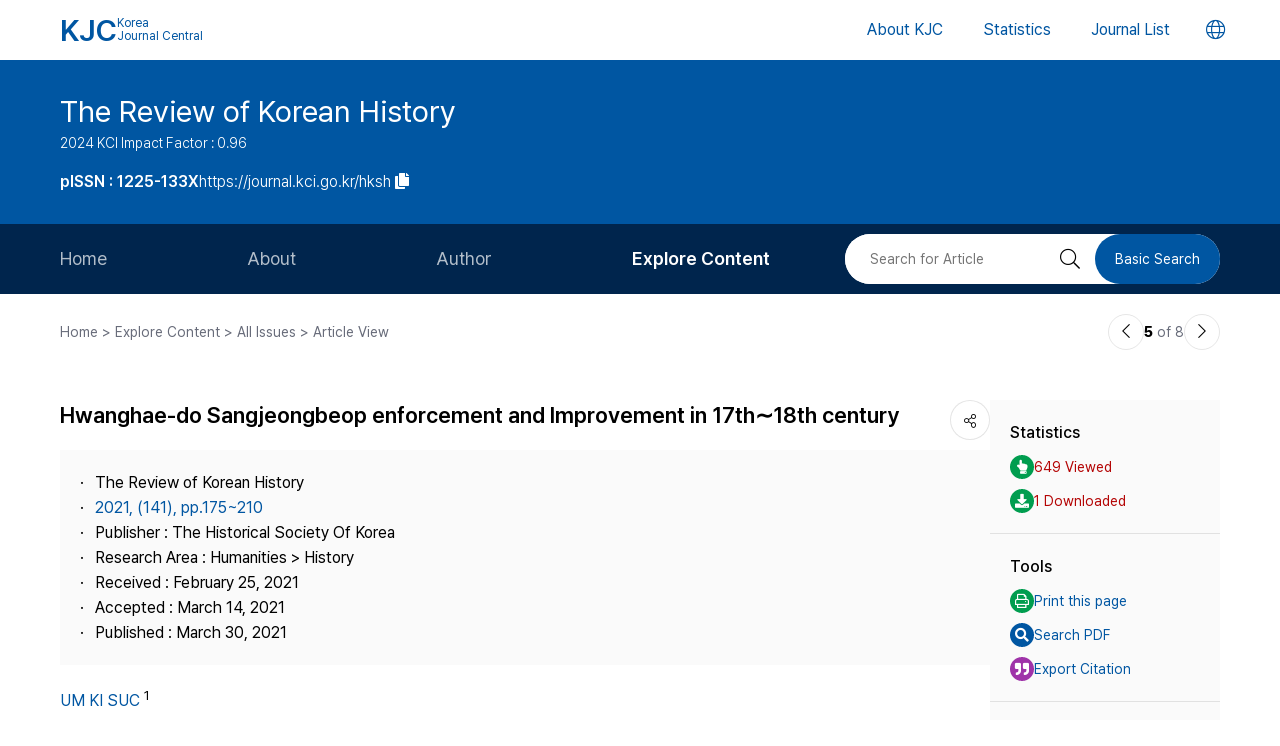

--- FILE ---
content_type: text/html; charset=UTF-8
request_url: https://journal.kci.go.kr/hksh/archive/articleView?artiId=ART002706091
body_size: 74643
content:
















	
		
			
		
		
			
		
		
			
		
		
			
		
		
			
		
		
			
			
			
		
	
	



<!DOCTYPE html>
<html lang="en">
<head>
	<title>Hwanghae-do Sangjeongbeop enforcement and Improvement in 17th∼18th century (17∼18세기 황해도 상정법의 실시와 정비)</title>
	<meta name="description" content="Around the 17th century, Sa-Daedong(私大同, irregular Dedong System) spread in Hwanghae-do(黃海道), and the method of paying tribute in kind gradually disappeared. During Japanese invasions(倭亂) and Manchu a..."/>
	
	<link rel="canonical" href="https://journal.kci.go.kr/hksh/archive/articleView?artiId=ART002706091" />
	
	<meta name="citation_title" content="Hwanghae-do Sangjeongbeop enforcement and Improvement in 17th∼18th century (17∼18세기 황해도 상정법의 실시와 정비)"/>
	<meta name="citation_author" content="UM KI SUC (엄기석)"/>
	<meta name="citation_abstract" content="Around the 17th century, Sa-Daedong(私大同, irregular Dedong System) spread in Hwanghae-do(黃海道), and the method of paying tribute in kind gradually disappeared. During Japanese invasions(倭亂) and Manchu aggression(胡亂), the method of paying tribute in rice was formulated for diplomatic and military needs. As a result, in the mid-17th century, the method of paying tribute in the Hwanghae-do area was replaced by Byeolsumi(別收米). At the same time, the spread of Sa-Daedong continued, when Sa-Daedong was used as a way to raise funds for the local area. However, Byeolsumi and Sa-Daedong did not cover all tributary payments and local expenditures. The Jinsang(進上, institution of royal tribute) was still not included, and Sa-Daedong was only a customary measure. In the late 17th century, discussions began that the Dedong system(大同法) should be applied to Hwanghae-do as well as the spread of the Daedong system nationwide. There was opposition, but the implementation of the Hwanghae-do’s Sangjeong system(詳定法) was finally decided in 1708. Right after the system was enforced, the “Gichuksamok(己丑事目, regulations recognized in 1709)” was enacted, which laid the foundation for the early implementation of the Sangjeong system. And differences in regional burdens, which were the limitations of Sangjeong system, gradually converge to one value. Consequentially, in 1745, Sangjeong-ga(詳定價) was officially set at 12do(斗).

17세기를 전후로 하여 황해도에서는 私大同이 확산되었고 현물로 공물을 납부하는 방식이 점차 사라졌다. 여기에 전쟁 기간동안 외교ㆍ군사적인 필요에 의하여 공물의 作米가 공식화되었다. 결국 17세기 중반부터 황해도 지역의 공물은 別收米로 대체되었다. 사대동의 확산도 계속되었는데, 이때 사대동은 지방재정의 재원 마련 방안으로 활용되었다. 그러나 별수미와 사대동이 모든 공납과 지방의 지출을 포괄하는 것은 아니었다. 진상과 같은 상납 부분은 여전히 존재하였고, 사대동은 어디까지나 관례적인 조치였다. 17세기 후반부터는 전국적인 대동법 확산 분위기 속에서 황해도 역시 대동법을 실시해야한다는 논의가 시작되었다. 이에 대해서는 양전을 시행하지 않았고, 외교 비용의 부담이 크다는 이유가 반대의 의견으로 계속해서 제기되었다. 하지만 전국을 대상으로 한 ‘均役’의 흐름은 꺾지 못한 체 1708년(숙종 34) 詳定法의 시행이 결정되었다. 시행 직후에는 칙수 마련 등을 내용으로 한 ‘己丑事目’이 제정되면서 초기 상정법 시행의 토대가 되었다. 또한 상정법의 한계였던 군현별 징수액의 차이는 특정 값으로 수렴되는 양상을 보였고 1745년(영조 21) 상정가는 12두, 별수미는 3두로 통일되었다. 이것으로 상정법 시행의 의도였던 ‘균역’의 의미가 황해도 내외로 이루어지게 되었다."/>
	<meta name="citation_journal_title" content="The Review of Korean History (사학연구)"/>
	<meta name="citation_keywords" content="Hwanghae-do(黃海道);Dedong system(大同法);Sangjeong system(詳定法);Gyunyeok(均役);Dedong(大同);tribute (황해도;대동법;상정법;균역(均役);대동(大同);공납(貢納))"/>
	<meta name="citation_publisher" content="The Historical Society Of Korea (한국사학회)"/>
	<meta name="citation_publication_date" content="2021/03"/>
	<meta name="citation_issn" content="1225-133X"/>
	<meta name="citation_volume" content=""/>
	<meta name="citation_issue" content="141"/>
	<meta name="citation_firstpage" content="175"/>
	<meta name="citation_lastpage" content="210"/>
	<meta name="citation_abstract_html_url" content="https://journal.kci.go.kr/hksh/archive/articleView?artiId=ART002706091"/>
	
	<meta property="og:type" content="website">
	<meta property="og:site_name" content="Korea Jouenal Central(KJC)">
	<meta property="og:title" content="Hwanghae-do Sangjeongbeop enforcement and Improvement in 17th∼18th century (17∼18세기 황해도 상정법의 실시와 정비)" /> 
	<meta property="og:article:author" content="UM KI SUC (엄기석)"/>
	<meta property="og:article:tag" content="Hwanghae-do(黃海道);Dedong system(大同法);Sangjeong system(詳定法);Gyunyeok(均役);Dedong(大同);tribute"/>
	<meta property="og:description" content="The Review of Korean History | 2021.03">
	<meta property="og:url" content="https://journal.kci.go.kr/hksh/archive/articleView?artiId=ART002706091">
	




	<meta charset="UTF-8">
	<meta http-equiv="X-UA-Compatible" content="IE=10,chrome=1">
	<meta name="viewport" content="width=device-width,initial-scale=1.0,minimum-scale=0,maximum-scale=1.0,user-scalable=no">
	<meta name="format-detection" content="telephone=no, address=no, email=no">
	
	<link rel="apple-touch-icon" sizes="57x57"   href="/resources/img/2024/favicon/apple-icon-57x57.png" />
	<link rel="apple-touch-icon" sizes="60x60"   href="/resources/img/2024/favicon/apple-icon-60x60.png" />
	<link rel="apple-touch-icon" sizes="72x72"   href="/resources/img/2024/favicon/apple-icon-72x72.png" />
	<link rel="apple-touch-icon" sizes="76x76"   href="/resources/img/2024/favicon/apple-icon-76x76.png" />
	<link rel="apple-touch-icon" sizes="114x114" href="/resources/img/2024/favicon/apple-icon-114x114.png" />
	<link rel="apple-touch-icon" sizes="120x120" href="/resources/img/2024/favicon/apple-icon-120x120.png" />
	<link rel="apple-touch-icon" sizes="144x144" href="/resources/img/2024/favicon/apple-icon-144x144.png" />
	<link rel="apple-touch-icon" sizes="152x152" href="/resources/img/2024/favicon/apple-icon-152x152.png" />
	<link rel="apple-touch-icon" sizes="152x152" href="/resources/img/2024/favicon/apple-icon-180x180.png" />

	<link rel="icon" type="image/png" sizes="192x192" href="/resources/img/2024/favicon/android-icon-192x192.png" />
	<link rel="icon" type="image/png" sizes="32x32" href="/resources/img/2024/favicon/favicon-32x32.png"/>
	<link rel="icon" type="image/png" sizes="96x96" href="/resources/img/2024/favicon/favicon-96x96.png"/>
	<link rel="icon" type="image/png" sizes="16x16" href="/resources/img/2024/favicon/favicon-16x16.png"/>
	<link rel="manifest" href="/resources/img/2024/favicon/manifest.json"/>
	<meta name="msapplication-TileColor" content="#ffffff"/>
	<meta name="msapplication-TileImage" content="/resources/img/2024/favicon/ms-icon-144x144.png" />
	<meta name="theme-color" content="#ffffff"/>
	
	<link rel="stylesheet" type="text/css" href="/resources/css/2024/common/jquery-ui.css">
	<link rel="stylesheet" type="text/css" href="/resources/css/2024/common/fontawesome-all.min.css">

	<link rel="stylesheet" type="text/css" href="/resources/css/2024/common/swiper-bundle.min.css">
	<link rel="stylesheet" type="text/css" href="/resources/css/2024/theme-setting.css?v=2" />
	<link rel="stylesheet" type="text/css" href="/resources/css/2024/base.css?v=2" />
	<link rel="stylesheet" type="text/css" href="/resources/css/2024/common.css?v=2" />
	<link rel="stylesheet" type="text/css" href="/resources/css/2024/sub.css?v=3" />
	<link rel="stylesheet" type="text/css" href="/resources/css/2024/modal.css" />

	<script src="/resources/js/2024/common/jquery-3.3.1.min.js"></script>
	<script src="/resources/js/2024/common/jquery-ui.min.js"></script>
	<script src="/resources/js/2024/common/jquery.easing.1.3.js"></script>

	<script src="/resources/js/2024/common/swiper-bundle.min.js"></script>
	<script src="/resources/js/2024/common.js?v=2"></script>
	
	<script>
		function fncChangeLocale(locale) {
			$.ajax({
				url : "/changeLoace",
				type : "GET",
				data : "language=" + locale,
				dataType : 'text',
				cache : false,
				error : function(xhr, status, error) {
					console.log(error)
				},
				success : function(html) {
	
					if ($("#searchListForm").length > 0) {
						$("#searchListForm").submit();
					} else {
						location.reload()
					}
				}
			});
		}
</script>

	
	<script type="text/javascript">
		function printArticle() {
			var targetWindow = window.open('about:blank', 'win', 'left=10, top=10, width=800, height=800, scrollbars=yes, resizable');
			targetWindow.document.open();
			targetWindow.document.write("<!DOCTYPE html>");
			targetWindow.document.write("<html><head><title>Hwanghae-do Sangjeongbeop enforcement and Improvement in 17th∼18th century (17∼18세기 황해도 상정법의 실시와 정비)</title></head>");
			targetWindow.document.write("<link rel=\"stylesheet\" href=\"/resources/css/2024/theme-setting.css\">");
			targetWindow.document.write("<link rel=\"stylesheet\" href=\"/resources/css/2024/base.css\">");
			targetWindow.document.write("<link rel=\"stylesheet\" href=\"/resources/css/2024/common.css\">");
			targetWindow.document.write("<link rel=\"stylesheet\" href=\"/resources/css/2024/sub.css\">");
			targetWindow.document.write("<style type=\"text/css\">.share-box{display: none}</style>");
			targetWindow.document.write("</head>");
			targetWindow.document.write("<body onload='setTimeout(function(){window.print();window.close();},500)'>");
			targetWindow.document.write("<div id='container'>");
			targetWindow.document.write("<div class='article-view'>");
			targetWindow.document.write("<div class='av-box'>");
			targetWindow.document.write($(".article-view .av-box").html());
			targetWindow.document.write("</div>");
			targetWindow.document.write("</div>");
			targetWindow.document.write("</div>");
			targetWindow.document.write("</body></html>");
			targetWindow.document.close();
		}
		
		var isScienceOnSearch = false;
		function fncSearchArtiKistiOrte(){
			$(".orte-search-tab").removeClass("active")
			$(".orte-search-tab.kisti").addClass("active")
			$(".orteSrchResult").hide();
			if(!isScienceOnSearch){
				$("#searchPDFLoding").show();
				$.ajax({
					url		: "articleSearchScienceOn",
					type	: "GET",
					data	: "artiId=ART002706091",
					dataType: 'json',
					error: function(xhr, status, error) {
						console.log(error)
					}, 
					success : function (json) {
						var rno = 1;
						var html = "";
						if(json.length > 0){
							$.each(json, function(key, val){
								journalTitle = json[key].journalTitle[0]; 
								issn = json[key].issn[0];
								publisher = json[key].publisher;
								year = json[key].year;
								volume = json[key].volume;
								issue = json[key].issue;
								page = json[key].page; 
								articleTitle = json[key].articleTitle.articleTitle; 
								articleTitle2 = json[key].articleTitle.articleTitle2; 
								arrAuthor = json[key].authorInfo.author;
								deeplink = json[key].deeplink; 
								urlInfo = "";
								if(json[key].urlInfo.length > 0){
									$.each(json[key].urlInfo, function(key, val){
										if(val.indexOf("click.ndsl.kr") > 0){
											urlInfo = val;
										}
									});
									if(urlInfo == ""){
										urlInfo = json[key].urlInfo[0];
										if(urlInfo.indexOf('http') == "-1"){
											urlInfo = "http://doi.org/"+urlInfo;
										}
									}
								}
								author = "";
								if(typeof(arrAuthor) == "string"){
									author = arrAuthor; 
								}else{
									$.each(arrAuthor, function(key, val){
										if(author != ""){
											author += "; "
										}
										author += val['#text'];
									});
								}
								
								if(articleTitle2 == ""){
									title = articleTitle;
								}else{
									title = articleTitle2;
									title += "<br/>"+articleTitle;
								}
								
								if(volume != "" && volume != null){
									volume = " v."+volume;
								}else{
									volume = "";
								}
								if(issue != ""){
									issue = " no."+issue;
								}else{
									issue = "";
								}
								
								html += "<div class=\"jl-con\">"
								html += "	<div class=\"con\">"
								html += "		<a href=\""+deeplink+"\" target=\"_blank\" class=\"tit\">"+title+"</a></p>"
								html += "		<span class=\"info\">"+author+ "<br/>"+journalTitle+volume+issue+", "+page+", "+year+", "+issn+", "+publisher+"</span>"
								if(urlInfo != ""){
									html += "	<div class=\"link-area\" style=\"gap: 5px;\">";
									html += "		<ul class=\"link-list flex-start\">";
									html += "			<a href=\""+urlInfo+"\" class=\"btns btn-blue size-small round5px\" target=\"_blank\">PDF</a>";
									html += "		</ul>";
									html += "	</div>";
								}else{
								}
								html += "	</div>"
								html += "</div>"
							});
						}else{
							html += "<div class=\"jl-con\"><div class=\"con\">no data found.</div></div>"
						}
						if(html == ""){
							html += "<div class=\"jl-con\"><div class=\"con\">no data found.</div></div>"
						}
						$("#searchPDFLoding").hide();
						$("#scienceOnResult").html(html).show();
						isScienceOnSearch = true;
					}
				});
			}else{
				$("#scienceOnResult").show();
			}
		}
		
		var isRissSearch = false;
		function fncSearchArtiRissOrte(){
			$(".orte-search-tab").removeClass("active")
			$(".orte-search-tab.riss").addClass("active")
			$(".orteSrchResult").hide();
			if(!isRissSearch){
				$("#searchPDFLoding").show();
				$.ajax({
					url		: "articleSearchRiss",
					type	: "GET",
					data	: "artiId=ART002706091",
					dataType: 'xml',
					error: function(xhr, status, error) {
						console.log(error)
					}, 
					success : function (data) {
						var rno = 1;
						var html = "";
						var totalcount = $(data).find("head").find("totalcount").text();
						if(totalcount != "0"){
							$(data).find("metadata").each(function(){
								var title = $(this).find("riss\\.title").text();
								var author = $(this).find("riss\\.author").text();
								var publisher = $(this).find("riss\\.publisher").text();
								var pubdate = $(this).find("riss\\.pubdate").text();
								var stitle = $(this).find("riss\\.stitle").text();
								var vol = $(this).find("riss\\.vol").text();
								var no = $(this).find("riss\\.no").text();
								var url = $(this).find("url").text();
								var image = $(this).find("riss\\.image").text();
								
								if(vol != "0" && vol != "-"){
									vol = " v."+vol;
								}else{
									vol = "";
								}
								if(no != "-"){
									no = " no."+no;
								}else{
									no = "";
								}
								
								html += "<div class=\"jl-con\">"
								html += "	<div class=\"con\">"
								html += "		<a href=\""+url+"\" target=\"_blank\" class=\"tit\">"+title+"</a>"
								html += "		<div class=\"info\">"+author+"<br/>"+stitle+vol+no+", "+pubdate+", "+publisher+"</div>"
								html += "	</div>"
								html += "</div>"
							});
						}else{
							html += "<div class=\"jl-con\"><div class=\"con\">no data found.</div></div>"
						}
						if(html == ""){
							html += "<div class=\"jl-con\"><div class=\"con\">no data found.</div></div>"
						}
						$("#searchPDFLoding").hide();
						$("#rissResult").html(html).show();
						isRissSearch = true;
					}
				});
			}else{
				$("#rissResult").show();
			}
		}
		function fncSearchArtiCitedList(page){
			$("#citedListWrap").html("<div class=\"loading\"><em><i class=\"fad fa-spinner fa-spin\"></i></em><span>LOADING</span></div>");
			$.ajax({
				url		: "articleCitedList",
				type	: "GET",
				data	: "artiId=ART002706091&pageIndex="+page,
				dataType: 'html',
				error: function(xhr, status, error) {
					console.log(error)
				}, 
				success : function (html) {
					$("#citedListWrap").html(html);
				}
			});
		}
		function fncSearchArtiWosCitedList(page){
			$("#wosCitedListWrap").html("<div class=\"loading\"><em><i class=\"fad fa-spinner fa-spin\"></i></em><span>LOADING</span></div>");
			$.ajax({
				url		: "articleWosCitedList",
				type	: "GET",
				data	: "artiId=ART002706091&pageIndex="+page,
				dataType: 'html',
				error: function(xhr, status, error) {
					console.log(error)
				}, 
				success : function (html) {
					$("#wosCitedListWrap").html(html);
				}
			});
		}
		
		function fncShare(type){
			var shareUrl = encodeURIComponent("https://journal.kci.go.kr/hksh/archive/articleView?artiId=ART002706091");
			if(type == "facebook"){
				url = "http://www.facebook.com/sharer/sharer.php?u="+shareUrl;
			}else if(type == "twitter"){
				url = "https://twitter.com/intent/tweet?url="+shareUrl+"&text="+encodeURIComponent("Hwanghae-do Sangjeongbeop enforcement and Improvement in 17th∼18th century (17∼18세기 황해도 상정법의 실시와 정비)");
			}else if(type == "band"){
				url = "http://www.band.us/plugin/share?route="+shareUrl+"&body="+encodeURIComponent("Hwanghae-do Sangjeongbeop enforcement and Improvement in 17th∼18th century (17∼18세기 황해도 상정법의 실시와 정비)");
			}
			window.open(url, "_blank", "width=500,height=450, scrollbars=yes, toolbar=no, menubar=no, location=no")
		}
		
		function fncCiteStyle(val){
			$(".styleText").hide();
			$(".styleText#style"+val).show();
		}
		
		function fncTextDown(){
			var val = $('#citationStyle').val();
			var text = $(".styleText#style"+val).html().trim().replace(/\n/g,"").replace(/\r/g,"").replace(/(<br>)/ig,"\r\n");
			var exp = ".txt";
			if(val == "1"){
				exp = ".ris";
			}
			
			var agent = navigator.userAgent.toLowerCase();
			if((navigator.appName == 'Netscape'&& navigator.userAgent.search('Trident')!= -1)
					|| (agent.indexOf("msie")!= -1)){
				window.navigator.msSaveBlob(new Blob([text],{type:"text/plain",endings: "native"}),"Export_Citation"+exp)
			}else{
				const a = document.createElement("a");
				a.style.display = "none";
				document.body.appendChild(a);
				a.href = window.URL.createObjectURL(new Blob([text],{type:"text/plain",endings: "native"}));
				a.setAttribute("download","Export_Citation"+exp);
				a.click();
				document.body.removeChild(a);
			}
		}
		// 목차이동
		function gotoTargetIndex(targetRid) {
			var target = $("#"+targetRid);
			if(!target.find(".slide-onoff-btn").hasClass("on")){
				target.find(".slide-onoff-btn").addClass("on");
				target.find(".ak-con, .csb-list").addClass("slide-open");
				target.find(".ak-con, .csb-list").show();
			}
			$("html, body").animate({ scrollTop: "+="+(target.offset().top - $(window).scrollTop() - 100) }, 500);
		}
		function gotoTargetPatentIndex(targetRid) {
			var target = $("#"+targetRid).closest(".ak-box");
			if(!target.find(".slide-onoff-btn").hasClass("on")){
				target.find(".slide-onoff-btn").addClass("on");
				target.find(".ak-con").addClass("slide-open");
				target.find(".ak-con").show();
			}
			$("html, body").animate({ scrollTop: "+="+(target.offset().top - $(window).scrollTop() - 100) }, 500);
		}
	</script>
</head>
<body>
	<div id="wrapper" class="subindex-ver">
		<form id="advancedSearchform" action="../searchList" method="post">
			<input type="hidden" name="field" value="AU"/>
			<input type="hidden" name="operation" value="AND">
			<input type="hidden" name="keyword" value=""/>
		</form>
		






<div class="skip_navigation">
	<a href="#container" class="skip_navi sn_sub">본문 바로가기</a>
</div>


<header id="header">
	<h1><a href="/"><em>KJC</em><span>Korea<br />Journal Central</span></a></h1>
	<nav class="gnb">
		<ul id="pcGnb">
			<li><a href="/about" class="">About KJC</a></li>
			<li><a href="/statistics" class="">Statistics</a></li>
			<li><a href="/search" class="">Journal List</a></li>
		</ul>
	</nav>
	<div class="mobile-modal">
		<nav id="mGnb" class="m-gnb">
			<ul class="gnb-1ul">
				<li><a href="/about"><span class="ico"><i class="fal fa-hotel"></i></span><em>About KJC</em></a></li>
				<li><a href="/statistics"><span class="ico"><i class="fal fa-chart-bar"></i></span><em>Statistics</em></a></li>
				<li><a href="/search"><span class="ico"><i class="fal fa-list-alt"></i></span><em>Journal List</em></a></li>
			</ul>
		</nav>
	</div>
	<dl class="lang-box">
		<dt>
			<button type="button" class="lang-choice-btn">
			<i class="fal fa-globe"></i>
			<span class="blind">언어변경 버튼</span>
		</button>
		</dt>
		<dd style="display: none;">
			
				
					
				
				
			
			<ul>
				<li >
					<a href="javascript:;" onclick="fncChangeLocale('ko')">한국어</a>
				</li>
				<li class="select">
					<a href="javascript:;" onclick="fncChangeLocale('en')"><i class="far fa-check"></i> English</a>
				</li>
			</ul>
		</dd>
	</dl>
	<div class="mnubtn">
		<button id="menu-icon" class="c-hamburger c-hamburger--htx">
			<span>toggle menu</span>
		</button>
	</div>
</header>
		<!-- container { -->
		<div id="container">
			
				
				
			






<section class="subindex-top">
	<article class="subindex-title-box">
		<div class="max-width all-padding">
			<h2>
				<a href="/hksh" class="tit-txt">
					
						
							
								
									The Review of Korean History
								
								
							
						
						
					
				</a>
				<em class="subtxt">
					<span>
						2024 KCI Impact Factor : 0.96
					</span>
					
				</em>
			</h2>
			<ul>
				<li>
					<b class="semi">
						
							
							
								<p>pISSN : 1225-133X</p>
							
							
						
					</b>
				</li>
				<li>
					<a href="javascript:;" onclick="fncCopyToClipBoard('https://journal.kci.go.kr/hksh')"><em>https://journal.kci.go.kr/hksh</em> <span class="ico"><i class="fas fa-copy"></i></span></a>
				</li>
			</ul>
		</div>
	</article>
	<!-- 서브 GNB // Mobile { -->
	<div class="subindex-gnb-area m-sub-gnb">
		<div class="m-sub-nav">
			<ul id="mobile-slide-master" class="swiper-wrapper">
				<li class="swiper-slide " data-nav='home'><a href="/hksh" class="m-sub-nav-btn">Home</a></li>
				<li class="swiper-slide "><button type="button" class="m-sub-nav-btn" data-nrf-Submnu="mSubsubNav1" data-nrf-submnu-idx='0'>About</button></li>
				<li class="swiper-slide "><button type="button" class="m-sub-nav-btn" data-nrf-Submnu="mSubsubNav2" data-nrf-submnu-idx='1'>Author</button></li>
				<li class="swiper-slide active"><button type="button" class="m-sub-nav-btn" data-nrf-Submnu="mSubsubNav3" data-nrf-submnu-idx='2'>Explore Content</button></li>
			</ul>
			<button type="button" class="search-btn" onClick="$('.mobile-search').fadeIn('fast'); $('#mobile-keyword').focus();">
				<i class="fal fa-search"></i>
				<span class="blind">검색버튼</span>
			</button>
		</div>
		<div id="mSubsubNav1" class="m-subsub-nav ">
			<ul class="swiper-wrapper">
				<li class="swiper-slide"><a class="sub-btn" href="/hksh/info/about">Aims and Scope</a></li>
				<li class="swiper-slide"><a class="sub-btn" href="/hksh/info/index">Journal Metrics</a></li>
				<li class="swiper-slide"><a class="sub-btn" href="/hksh/info/editorialBoard">Editorial Board</a></li>
				<li class="swiper-slide"><a class="sub-btn" href="/hksh/info/managingTeam">Journal Staff</a></li>
				<li class="swiper-slide"><a class="sub-btn" href="/hksh/info/bestPractice">Best Practice</a></li>
				<li class="swiper-slide"><a class="sub-btn" href="/hksh/info/journalInfo">Journal Information</a></li>
				<li class="swiper-slide"><a class="sub-btn" href="/hksh/info/society">Publisher</a></li>
				<li class="swiper-slide"><a class="sub-btn" href="/hksh/info/contact">Contact Us</a></li>
			</ul>
			<div class="arrow-guide"><i class="fal fa-exchange"></i></div>
		</div>
		<div id="mSubsubNav2" class="m-subsub-nav ">
			<ul class="swiper-wrapper">
				<li class="swiper-slide"><a class="sub-btn" href="/hksh/author/instruction">Information for Authors</a></li>
				<li class="swiper-slide"><a class="sub-btn" href="/hksh/author/reviewProcess">Review Process</a></li>
				<li class="swiper-slide"><a class="sub-btn" href="/hksh/author/editorialPolicy">Editorial Policy</a></li>
				<li class="swiper-slide"><a class="sub-btn" href="/hksh/author/articleProcessingCharge">Article Processing Charge</a></li>
				<li class="swiper-slide"><a class="sub-btn" href="/hksh/author/copyright">Copyright</a></li>
			</ul>
			<div class="arrow-guide"><i class="fal fa-exchange"></i></div>
		</div>
		<div id="mSubsubNav3" class="m-subsub-nav on">
			<ul class="swiper-wrapper">
				<li class="swiper-slide"><a class="sub-btn" href="/hksh/archive/currentIssue">Current Issue</a></li>
				<li class="swiper-slide"><a class="sub-btn" href="/hksh/archive/issueList">All Issues</a></li>
				<li class="swiper-slide"><a class="sub-btn" href="/hksh/archive/mostRead">Most Read</a></li>
				<li class="swiper-slide"><a class="sub-btn" href="/hksh/archive/mostCited">Most Cited</a></li>
			</ul>
			<div class="arrow-guide"><i class="fal fa-exchange"></i></div>
		</div>
		
		<script>
		//	모바일 서브 메뉴 CSS 강조 표시 
		var locationURL = window.location.href
		var mobileSubMenuList = document.querySelectorAll(".m-subsub-nav.on .swiper-wrapper li a")
		for (var i = 0; i < mobileSubMenuList.length; i++) {
			var menuHref = mobileSubMenuList[i].getAttribute("href");
			if(locationURL.indexOf(menuHref) > -1){
				$(mobileSubMenuList[i]).parent().addClass('active');
				break;
			}
		}
		var mainSlideFocusIdx = $("#mobile-slide-master .swiper-slide.active").index();
		//	swiper 객체 생성 
		var mainSlide = fnCreateSwiper(".m-sub-nav",mainSlideFocusIdx);
		var subSlides = [];
		$(".m-subsub-nav").each(function(){
			var swiperId = $(this).attr("id")
			var swiper;
			if($(this).hasClass("on")){
				var subSlideFocusIdx = $("#"+swiperId).find(".swiper-slide.active").index();
				swiper = fnCreateSwiper("#" + swiperId,subSlideFocusIdx-1);
			}else{
				swiper = fnCreateSwiper("#" + swiperId,0);
			}
			subSlides.push(swiper);
		});
		
		$(window).resize(fncArrowGuideToggle);
		
		</script>
	</div>
	<!-- } 서브 GNB // Mobile -->
	<!-- 서브 GNB // PC { -->
	<div class="subindex-gnb-area pc-sub-gnb">
		<div class="max-width flex-end page-padding">
			<ul class="flex-start sub-gnb" style="--submnu-num: 8;"> <!-- 롤오버시 서브 메뉴 최고갯수가 8개라 8 -->
				<li class="sub-gnb-1li " data-nav='home'>
					<a href="/hksh" class="sub-gnb-1a">
						Home
					</a>
				</li>
				<li class="sub-gnb-1li ">
					<a href="javascript:;" class="sub-gnb-1a">About</a>
					<ul class="sub-gnb-2ul">
						<li class="sub-gnb-2li"><a class="sub-gnb-2a" href="/hksh/info/about">Aims and Scope</a></li>
						<li class="sub-gnb-2li"><a class="sub-gnb-2a" href="/hksh/info/index">Journal Metrics</a></li>
						<li class="sub-gnb-2li"><a class="sub-gnb-2a" href="/hksh/info/editorialBoard">Editorial Board</a></li>
						<li class="sub-gnb-2li"><a class="sub-gnb-2a" href="/hksh/info/managingTeam">Journal Staff</a></li>
						<li class="sub-gnb-2li"><a class="sub-gnb-2a" href="/hksh/info/bestPractice">Best Practice</a></li>
						<li class="sub-gnb-2li"><a class="sub-gnb-2a" href="/hksh/info/journalInfo">Journal Information</a></li>
						<li class="sub-gnb-2li"><a class="sub-gnb-2a" href="/hksh/info/society">Publisher</a></li>
						<li class="sub-gnb-2li"><a class="sub-gnb-2a" href="/hksh/info/contact">Contact Us</a></li>
					</ul>
				</li>
				<li class="sub-gnb-1li ">
					<a href="javascript:;" class="sub-gnb-1a">Author</a>
					<ul class="sub-gnb-2ul">
						<li class="sub-gnb-2li"><a class="sub-gnb-2a" href="/hksh/author/instruction">Information for Authors</a></li>
						<li class="sub-gnb-2li"><a class="sub-gnb-2a" href="/hksh/author/reviewProcess">Review Process</a></li>
						<li class="sub-gnb-2li"><a class="sub-gnb-2a" href="/hksh/author/editorialPolicy">Editorial Policy</a></li>
						<li class="sub-gnb-2li"><a class="sub-gnb-2a" href="/hksh/author/articleProcessingCharge">Article Processing Charge</a></li>
						<li class="sub-gnb-2li"><a class="sub-gnb-2a" href="/hksh/author/copyright">Copyright</a></li>
					</ul>
				</li>
				<li class="sub-gnb-1li select">
					<a href="javascript:;" class="sub-gnb-1a">Explore Content</a>
					<ul class="sub-gnb-2ul">
						<li class="sub-gnb-2li"><a class="sub-gnb-2a" href="/hksh/archive/currentIssue">Current Issue</a></li>
						<li class="sub-gnb-2li"><a class="sub-gnb-2a" href="/hksh/archive/issueList">All Issues</a></li>
						<li class="sub-gnb-2li"><a class="sub-gnb-2a" href="/hksh/archive/mostRead">Most Read</a></li>
						<li class="sub-gnb-2li"><a class="sub-gnb-2a" href="/hksh/archive/mostCited">Most Cited</a></li>
					</ul>
				</li>
			</ul>
			<form name="searchForm" action="/hksh/searchList" method="post">
				<div class="flex-end right-searchbox">
					<input type="hidden" name="field" value="ALL">
					<input id="search" type="search" name="keyword" placeholder="Search for Article" title="Search for Article" class="basic-input search-input w200px"/>
					<button type="submit" class="search-btn"><i class="fal fa-search"></i><span class="blind">검색 버튼</span></button>
					<a href="/hksh/search?searchDiv=basic" class="basic-search-btn">Basic Search</a>
				</div>
			</form>
		</div>
	</div>
	<!-- } 서브 GNB // PC -->
</section>
			<div class="fullSizeOnly">
				<aside class="max-width all-padding location-bar flex-spacebetween fullSizeOnly">
					<em>Home > Explore Content > All Issues > Article View</em>
					<div class="flex-end arrow-stage">
						
						
						
							
						
						
							
						
						<a href="articleView?artiId=ART002706090" title="이전논문" class="arrow-btn">
							<i class="fal fa-chevron-left"></i>
							<span class="blind">이전논문</span>
						</a>
						<span class="num"><b>5</b> of 8</span>
						<a href="articleView?artiId=ART002706092" title="다음논문" class="arrow-btn">
							<i class="fal fa-chevron-right"></i>
							<span class="blind">다음논문</span>
						</a>
					</div>
				</aside>
			</div>
			<section class="base-page max-width all-padding">
				<article class="article-view">
					<div class="av-box">
						<h2>
							
								
									
										
											<p>Hwanghae-do Sangjeongbeop enforcement and Improvement in 17th∼18th century</p>
										
										
									
								
								
							
						</h2>
						<dl class="share-box">
							<dt><button type="button" class="share-btn" onClick="$('.share-box dd').fadeToggle('fast');"><i class="fal fa-share-alt"></i></button></dt>
							<dd>
								<ul>
									<li>
										<a href="javascript:fncShare('facebook');">
											<span class="ico">
												<img src="/resources/img/2024/common/ico_social_facebook.png" alt="facebook 로고"/>
											</span>
											<em>Facebook</em>
										</a>
									</li>
									<li>
										<a href="javascript:fncShare('twitter');">
											<span class="ico">
												<img src="/resources/img/2024/common/ico_social_x.png" alt="Twitter 로고"/>
											</span>
											<em>X(Twitter)</em>
										</a>
									</li>
								</ul>
							</dd>
						</dl>
						<div class="av-info">
							<div class="av-info-box">
								<ul class="jum-ul">
									<li>
										
											
												
													
														The Review of Korean History
													
													
												
											
											
										
									</li>
									
									<li>
										<a href="articleList?volIsseId=VOL000133395">
											2021,
											(141),
											
												
												
													pp.175~210
												
											
										</a>
									</li>
									
									<li>
										Publisher :
										
											
												
													
														The Historical Society Of Korea
													
													
												
											
											
										
									</li>
									<li>
										Research Area : 
										
											
												
													
														Humanities &gt; History
													
													
												
											
											
										
									</li>
									
										
											
											<li> Received : February 25, 2021</li>
										
										
											
											<li> Accepted : March 14, 2021</li>
										
										
											
											<li> Published : March 30, 2021</li>
										
									
									
								</ul>
							</div>
							<p class="info-txt">
								
									
									
									
										
											
										
										
									
									
									<a href="javascript:;" onclick="advancedSearch('AU','UM KI SUC')">
										UM KI SUC
									</a>
									
									<sup>1</sup>
								
							</p>
							<p class="info-txt">
								
									<sup>1</sup>경인교육대학교
								
							</p>
							<button type="button" class="number-of-cited" onclick="gotoTargetIndex('kci-citation-index')">number of Cited : 5</button>
							<div class="icon-img">
							
								
									
										
											<div class="s-state-type-ico type-ico1 ico">Accredited</div>
										
										
										
									
								
								
								
							</div>
						</div>
						<div class="abstract-keyword">
							<div id="abstract-index" class="ak-box">
								<h3 class="flex-spacebetween"><em>ABSTRACT</em><button type="button" class="slide-onoff-btn on slide-open-close" data-nrf-slide="#abstractCon"><i class="far fa-chevron-down"></i></button></h3>
								<div id="abstractCon" class="ak-con slide-open">
									
										
											
												
													
														
															Around the 17th century, Sa-Daedong(私大同, irregular Dedong System) spread in Hwanghae-do(黃海道), and the method of paying tribute in kind gradually disappeared. During Japanese invasions(倭亂) and Manchu aggression(胡亂), the method of paying tribute in rice was formulated for diplomatic and military needs. As a result, in the mid-17th century, the method of paying tribute in the Hwanghae-do area was replaced by Byeolsumi(別收米). At the same time, the spread of Sa-Daedong continued, when Sa-Daedong was used as a way to raise funds for the local area. However, Byeolsumi and Sa-Daedong did not cover all tributary payments and local expenditures. The Jinsang(進上, institution of royal tribute) was still not included, and Sa-Daedong was only a customary measure. In the late 17th century, discussions began that the Dedong system(大同法) should be applied to Hwanghae-do as well as the spread of the Daedong system nationwide. There was opposition, but the implementation of the Hwanghae-do’s Sangjeong system(詳定法) was finally decided in 1708. Right after the system was enforced, the “Gichuksamok(己丑事目, regulations recognized in 1709)” was enacted, which laid the foundation for the early implementation of the Sangjeong system. And differences in regional burdens, which were the limitations of Sangjeong system, gradually converge to one value. Consequentially, in 1745, Sangjeong-ga(詳定價) was officially set at 12do(斗).
														
														
													
												
												
											
										
										
									
								</div>
							</div>
							<div id="keyword-index" class="ak-box">
								<h3 class="flex-spacebetween"><em>KEYWORDS</em><button type="button" class="slide-onoff-btn on slide-open-close" data-nrf-slide="#keywordCon"><i class="far fa-chevron-down"></i></button></h3>
								<div id="keywordCon" class="ak-con slide-open">
									
										
										
											
											
												
													
														
															
																<a href="javascript:;" onclick="advancedSearch('KW','Hwanghae-do(黃海道)')" >
																	Hwanghae-do(黃海道), 
																</a>
															
																<a href="javascript:;" onclick="advancedSearch('KW','Dedong system(大同法)')" >
																	Dedong system(大同法), 
																</a>
															
																<a href="javascript:;" onclick="advancedSearch('KW','Sangjeong system(詳定法)')" >
																	Sangjeong system(詳定法), 
																</a>
															
																<a href="javascript:;" onclick="advancedSearch('KW','Gyunyeok(均役)')" >
																	Gyunyeok(均役), 
																</a>
															
																<a href="javascript:;" onclick="advancedSearch('KW','Dedong(大同)')" >
																	Dedong(大同), 
																</a>
															
																<a href="javascript:;" onclick="advancedSearch('KW','tribute')" >
																	tribute
																</a>
															
														
														
													
												
												
											
											
										
										
									
								
								</div>
							</div>
							
							








						</div>
					</div>
					<div class="av-link-box">
						<div class="av-link-list">
							<h3>Statistics</h3>
							<ul>
								<li>
									<div class="av-btn">
										<span class="ico bg-green"><i class="fas fa-hand-point-up"></i></span>
										<em class="color-red">649 Viewed</em>
									</div>
								</li>
								<li>
									<div class="av-btn">
										<span class="ico bg-green"><i class="fas fa-download"></i></span>
										<em class="color-red">1 Downloaded</em>
									</div>
								</li>
							</ul>
						</div>
						<div class="av-link-list">
							<h3>Tools</h3>
							<ul>
								<li class="fullSizeOnly"><a href="javascript:printArticle();" class="av-btn"><span class="ico bg-green"><i class="far fa-print"></i></span><em>Print this page</em></a></li>
								
								
									<li>
										<button data-nrf-modal="#orte-search-layer" onclick="fncSearchArtiKistiOrte();" class="av-btn modal-open-close">
											<span class="ico bg-blue">
												<span class="icon search"><i class="fas fa-search"></i></span>
											</span>Search PDF
										</button>
									</li>
								
								<li><button class="av-btn modal-open-close" data-nrf-modal="#citationStyleLayer"><span class="ico bg-violet"><i class="fas fa-quote-right"></i></span><em>Export Citation</em></button></li>
							</ul>
						</div>
						<div class="av-link-list">
							<h3>Issue List</h3>
							<ul>
								
									<li>
										<a href="articleList?volIsseId=VOL000192461" class="av-btn">
											<span class="ico bg-blue"><i class="fas fa-book"></i></span>
											<em>
												Vol. No.160
												
											</em>
										</a>
									</li>
								
									<li>
										<a href="articleList?volIsseId=VOL000188830" class="av-btn">
											<span class="ico bg-blue"><i class="fas fa-book"></i></span>
											<em>
												Vol. No.159
												
											</em>
										</a>
									</li>
								
									<li>
										<a href="articleList?volIsseId=VOL000185967" class="av-btn">
											<span class="ico bg-blue"><i class="fas fa-book"></i></span>
											<em>
												Vol. No.158
												
											</em>
										</a>
									</li>
								
							</ul>
						</div>
						
					</div>
				</article>
				<article class="citation-status">
					<h2>Citation status</h2>
					<div id="kci-citation-index" class="citation-status-box">
						<h4>
							<button type="button" id="kciCitationBtn" class="flex-spacebetween csb-onoff-btn slide-open-close" data-nrf-slide="#kciCitationCounts"><em>KCI Citation Counts <b class="semi color-point">(5)</b></em><span class="arrow"><i class="fal fa-chevron-down"></i></span></button>
						</h4>
						<div id="kciCitationCounts" class="csb-list" style="display: none;">
							<div class="scrollbox journal-list-box">
								<div id="citedListWrap" class="journal-list"></div>
							</div>
						</div>
					</div>
					
					
					<div id="references-index" class="citation-status-box">
						<h4>
							<button type="button" class="flex-spacebetween csb-onoff-btn slide-open-close" data-nrf-slide="#references"><em>REFERENCES <b class="semi color-point">(28)</b></em><span class="arrow"><i class="fal fa-chevron-down"></i></span></button>
							<span class="small-txt">* References for papers published after 2024 are currently being built.</span>
						</h4>
						<div id="references" class="csb-list" style="display: none;">
							<div class="scrollbox journal-list-box">
								<div class="journal-list">
									
										<div class="jl-con">
											<div class="con">
												
												
												
												
												
												
												[other]
												
												
												
												
													
													
														/ 조선왕조실록
													
												
												
												
												
												
												
												
												
												
												
											</div>
										</div>
									
										<div class="jl-con">
											<div class="con">
												
												
												
												
												
												
												[other]
												
												
												
												
													
													
														/ 비변사등록
													
												
												
												
												
												
												
												
												
												
												
											</div>
										</div>
									
										<div class="jl-con">
											<div class="con">
												
												
												
												
												
												
												[other]
												
												
												
												
													
													
														/ 승정원일기
													
												
												
												
												
												
												
												
												
												
												
											</div>
										</div>
									
										<div class="jl-con">
											<div class="con">
												
												
												
												
												
												
												[other]
												
												
												
												
													
													
														/ 御定洪翼靖公奏藁
													
												
												
												
												
												
												
												
												
												
												
											</div>
										</div>
									
										<div class="jl-con">
											<div class="con">
												
												
												
												
												
												
												[other]
												
												
												
												
													
													
														/ 萬機要覽
													
												
												
												
												
												
												
												
												
												
												
											</div>
										</div>
									
										<div class="jl-con">
											<div class="con">
												
												
												
												
												
												
												[other]
												
												
												
												
													
													
														/ 增補文獻備考
													
												
												
												
												
												
												
												
												
												
												
											</div>
										</div>
									
										<div class="jl-con">
											<div class="con">
												
												
												[book]
												
												
												
												
												
													朴萬鼎
												
												
													/ 2015
												
												
												
													
													
														/ 해서암행일기 : 암행어사, 황해도에 출두하다
													
												
												
													/ 서해문집
												
												
												
												
												
												
												
												
												
											</div>
										</div>
									
										<div class="jl-con">
											<div class="con">
												
												
												
												
												
												[web]
												
												
													李肯翊
												
												
												
												
													
													
														/ 燃藜室記述
													
												
												
												
												
												
												
												
												
													/ <a href="db.itkc.or.kr" target="_blank">db.itkc.or.kr</a>
												
												
												
											</div>
										</div>
									
										<div class="jl-con">
											<div class="con">
												
												
												
												
												
												[web]
												
												
													李裕元
												
												
												
												
													
													
														/ 林下筆記
													
												
												
												
												
												
												
												
												
													/ <a href="db.itkc.or.kr" target="_blank">db.itkc.or.kr</a>
												
												
												
											</div>
										</div>
									
										<div class="jl-con">
											<div class="con">
												
												
												
												
												
												
												[other]
												
													李濟
												
												
												
												
													
													
														/ 海西日記
													
												
												
												
												
												
												
												
												
												
												
											</div>
										</div>
									
										<div class="jl-con">
											<div class="con">
												
												
												
												
												
												[web]
												
												
													丁若鏞
												
												
												
												
													
													
														/ 經世遺表
													
												
												
												
												
												
												
												
												
													/ <a href="db.itkc.or.kr" target="_blank">db.itkc.or.kr</a>
												
												
												
											</div>
										</div>
									
										<div class="jl-con">
											<div class="con">
												
												
												[book]
												
												
												
												
												
													김덕진
												
												
													/ 2002
												
												
												
													
													
														/ 朝鮮後期經濟史硏究
													
												
												
													/ 선인
												
												
												
												
												
												
												
												
												
											</div>
										</div>
									
										<div class="jl-con">
											<div class="con">
												
												
												[book]
												
												
												
												
												
													김옥근
												
												
													/ 1988
												
												
												
													
													
														/ 朝鮮王朝財政史硏究 Ⅲ
													
												
												
													/ 일조각
												
												
												
												
												
												
												
												
												
											</div>
										</div>
									
										<div class="jl-con">
											<div class="con">
												
												
												[book]
												
												
												
												
												
													문광균
												
												
													/ 2019
												
												
												
													
													
														/ 조선후기 경상도 재정 연구
													
												
												
													/ 민속원
												
												
												
												
												
												
												
												
												
											</div>
										</div>
									
										<div class="jl-con">
											<div class="con">
												[journal]
												
												
												
												
												
												
												
													박현순
												
												
													/ 1997
												
												
												
													
													
														/ 16∼17세기 貢納制운영의 변화
													
												
												
													/ 한국사론
												
												
													/ 서울대학교 국사학과
												
												38
												
												
												
												
												
												
											</div>
										</div>
									
										<div class="jl-con">
											<div class="con">
												
												
												
												
												[thesis]
												
												
												
													소순규
												
												
													/ 2017
												
												
												
													
													
														/ 朝鮮初期貢納制운영과 貢案改定
													
												
												
												
												
												
												
													/ 박사
												
												
													/ 고려대학교
												
												
												
												
											</div>
										</div>
									
										<div class="jl-con">
											<div class="con">
												[journal]
												
												
												
												
												
												
												
													소순규
												
												
													/ 2020
												
												
												
													
														/ <a href="https://www.kci.go.kr/kciportal/ci/sereArticleSearch/ciSereArtiView.kci?sereArticleSearchBean.artiId=ART002672958" target="_blank">
															
															
																Methods and the Number of Taxes on Land An Analysis of the Number of Taxes on Land of Hwanghae-do in the Geography Section of 『the Annals of King Sejong』: Focusing on Change of Land Survey
															
														</a>
													
													
												
												
													/ 한국문화
												
												
													/ 규장각한국학연구원
												
												(92)
												: 161~196
												
												
												
												
													
													
														
															
														
														
													
													
													<a href="https://doi.org/10.22943/han.2020..92.006" target="_blank">
														<img src="/resources/img/icon/cross_ref.png" alt="CrossRef" style="vertical-align:middle"/>
													</a> 
													

												
												
													<a href="https://www.kci.go.kr/kciportal/ci/sereArticleSearch/ciSereArtiView.kci?sereArticleSearchBean.artiId=ART002672958" target="_blank">
														<img src="/resources/img/icon/icon_kci.png" alt="KCI" style="vertical-align:middle">
													</a>
												
											</div>
										</div>
									
										<div class="jl-con">
											<div class="con">
												[journal]
												
												
												
												
												
												
												
													권기중
												
												
													/ 2008
												
												
												
													
														/ <a href="https://www.kci.go.kr/kciportal/ci/sereArticleSearch/ciSereArtiView.kci?sereArticleSearchBean.artiId=ART001309954" target="_blank">
															
															
																『조선왕조 재정시스템의 재발견- 17~19세기 지방재정사연구』
															
														</a>
													
													
												
												
													/ 역사교육
												
												
													/ 역사교육연구회
												
												(108)
												: 255~262
												
												
												
												
												
													<a href="https://www.kci.go.kr/kciportal/ci/sereArticleSearch/ciSereArtiView.kci?sereArticleSearchBean.artiId=ART001309954" target="_blank">
														<img src="/resources/img/icon/icon_kci.png" alt="KCI" style="vertical-align:middle">
													</a>
												
											</div>
										</div>
									
										<div class="jl-con">
											<div class="con">
												
												
												[book]
												
												
												
												
												
													송양섭
												
												
													/ 2015
												
												
												
													
													
														/ 18세기 조선의 공공성과 민본이념
													
												
												
													/ 태학사
												
												
												
												
												
												
												
												
												
											</div>
										</div>
									
										<div class="jl-con">
											<div class="con">
												
												
												
												
												[thesis]
												
												
												
													이명제
												
												
													/ 2021
												
												
												
													
													
														/ 17세기 청․조선 관계 연구
													
												
												
												
												
												
												
													/ 박사
												
												
													/ 동국대학교
												
												
												
												
											</div>
										</div>
									
										<div class="jl-con">
											<div class="con">
												[journal]
												
												
												
												
												
												
												
													이정수
												
												
													/ 1995
												
												
												
													
													
														/ 16세기 黃海道의 米穀生産과 商品流通- 임꺽정 난과 관련하여 -
													
												
												
													/ 부대사학
												
												
												19
												
												
												
												
												
												
											</div>
										</div>
									
										<div class="jl-con">
											<div class="con">
												
												
												[book]
												
												
												
												
												
													이정철
												
												
													/ 2010
												
												
												
													
													
														/ 대동법 : 조선 최고의 개혁
													
												
												
													/ 역사비평사
												
												
												
												
												
												
												
												
												
											</div>
										</div>
									
										<div class="jl-con">
											<div class="con">
												
												
												
												
												[thesis]
												
												
												
													임성수
												
												
													/ 2019
												
												
												
													
													
														/ 朝鮮後期戶曹의 財政運營硏究: 加入·鑄錢을 중심으로
													
												
												
												
												
												
												
													/ 박사
												
												
													/ 고려대학교
												
												
												
												
											</div>
										</div>
									
										<div class="jl-con">
											<div class="con">
												
												
												
												
												[thesis]
												
												
												
													임혜균
												
												
													/ 2018
												
												
												
													
													
														/ 17∼18세기 黃海道지역의 淸使接對문제와 ｢海西支勅定例｣의 성립
													
												
												
												
												
												
												
													/ 석사
												
												
													/ 고려대학교
												
												
												
												
											</div>
										</div>
									
										<div class="jl-con">
											<div class="con">
												[journal]
												
												
												
												
												
												
												
													정수환
												
												
													/ 2014
												
												
												
													
														/ <a href="https://www.kci.go.kr/kciportal/ci/sereArticleSearch/ciSereArtiView.kci?sereArticleSearchBean.artiId=ART001951386" target="_blank">
															
															
																How the coin currency policy affected its circulation in the Hwanghae (黃海) Province in the late 17th Century -A case study of secret royal inspector Park’s diary-
															
														</a>
													
													
												
												
													/ 민족문화논총
												
												
													/ 민족문화연구소
												
												(58)
												: 695~727
												
												
												
												
												
													<a href="https://www.kci.go.kr/kciportal/ci/sereArticleSearch/ciSereArtiView.kci?sereArticleSearchBean.artiId=ART001951386" target="_blank">
														<img src="/resources/img/icon/icon_kci.png" alt="KCI" style="vertical-align:middle">
													</a>
												
											</div>
										</div>
									
										<div class="jl-con">
											<div class="con">
												
												
												
												
												[thesis]
												
												
												
													최주희
												
												
													/ 2014
												
												
												
													
													
														/ 조선후기 宣惠廳의 운영과 中央財政構造의 변화 : 재정기구의 합설과 지출정비 과정을 중심으로
													
												
												
												
												
												
												
													/ 박사
												
												
													/ 고려대학교 대학원
												
												
												
												
											</div>
										</div>
									
										<div class="jl-con">
											<div class="con">
												[journal]
												
												
												
												
												
												
												
													최주희
												
												
													/ 2015
												
												
												
													
														/ <a href="https://www.kci.go.kr/kciportal/ci/sereArticleSearch/ciSereArtiView.kci?sereArticleSearchBean.artiId=ART002028656" target="_blank">
															
															
																The Financial Structure of Seonhyecheong during the early 18th century - focusing on the &lt;Sogyeonbeop(消遣法)&gt; -
															
														</a>
													
													
												
												
													/ 古文書硏究
												
												
													/ 한국고문서학회
												
												47
												: 149~183
												
												
												
												
													
													
														
															
														
														
													
													
													<a href="https://doi.org/10.21027/manusc.2015.47..006" target="_blank">
														<img src="/resources/img/icon/cross_ref.png" alt="CrossRef" style="vertical-align:middle"/>
													</a> 
													

												
												
													<a href="https://www.kci.go.kr/kciportal/ci/sereArticleSearch/ciSereArtiView.kci?sereArticleSearchBean.artiId=ART002028656" target="_blank">
														<img src="/resources/img/icon/icon_kci.png" alt="KCI" style="vertical-align:middle">
													</a>
												
											</div>
										</div>
									
										<div class="jl-con">
											<div class="con">
												[journal]
												
												
												
												
												
												
												
													최주희
												
												
													/ 2019
												
												
												
													
														/ <a href="https://www.kci.go.kr/kciportal/ci/sereArticleSearch/ciSereArtiView.kci?sereArticleSearchBean.artiId=ART002485896" target="_blank">
															
															
																The Nature of Dang’ryang(唐糧) Grains, at the end of the 16th centuryand early half of the 17th
															
														</a>
													
													
												
												
													/ 조선시대사학보
												
												
													/ 조선시대사학회
												
												(89)
												: 77~107
												
												
												
												
													
													
														
															
														
														
													
													
													<a href="https://doi.org/10.21568/CDHA.2019.06.89.77" target="_blank">
														<img src="/resources/img/icon/cross_ref.png" alt="CrossRef" style="vertical-align:middle"/>
													</a> 
													

												
												
													<a href="https://www.kci.go.kr/kciportal/ci/sereArticleSearch/ciSereArtiView.kci?sereArticleSearchBean.artiId=ART002485896" target="_blank">
														<img src="/resources/img/icon/icon_kci.png" alt="KCI" style="vertical-align:middle">
													</a>
												
											</div>
										</div>
									
								</div>
							</div>
						</div>
					</div>
					
				</article>
			</section>
			<aside class="article-side-mnu">
				<div class="as-mnulist">
					<ul>
						<li>
							<button type="button" class="asm-btn" onclick="gotoTargetIndex('container')">TOP</button>
						</li>
						<li>
							<button type="button" class="asm-btn" onclick="gotoTargetIndex('abstract-index')">
								ABSTRACT
							</button>
						</li>
						<li>
							<button type="button" class="asm-btn" onclick="gotoTargetIndex('keyword-index')">
								KEYWORDS
							</button>
						</li>
						
						<li>
							<button type="button" class="asm-btn" onclick="gotoTargetIndex('kci-citation-index')">
								KCI Citation Counts <b class="semi color-point">(5)</b>
							</button>
						</li>
						
						
						<li>
							<button type="button" class="asm-btn" onclick="gotoTargetIndex('references-index')">
								REFERENCES <b class="semi color-point">(28)</b>
							</button>
						</li>
					</ul>
				</div>
				<button type="button" class="as-onoff-btn c-hamburger c-hamburger--htx"><span>toggle menu</span></button>
				<script>
					$('.article-side-mnu .as-onoff-btn').click(function() {
						if ($('.article-side-mnu').hasClass('open')) {
							$('.article-side-mnu').removeClass('open');
							$('.article-side-mnu .as-mnulist').fadeOut('fast');
						} else {
							$('.article-side-mnu').addClass('open');
							$('.article-side-mnu .as-mnulist').fadeIn('fast');
						}
					});
				</script>
			</aside>
		</div>
		<!-- } container -->
		




<footer id="footer">
	<h1><img src="/resources/img/2024/common/logo_nrf.png" alt="한국연구재단 로고"/></h1>
	<div class="foot-info">
		<ul>
			<li>
				
					
						<address>201 GAJEONG-RO, YUSEONG-GU, DAEJEON 34113 KOREA</address>
					
					
				
			</li>
			<li>TEL: 042-869-6674, 1544-6118</li>
			<li>E-mail: <a href="mailto:kciadmin@nrf.re.kr">kciadmin@nrf.re.kr</a></li>
		</ul>
		<p class="copyright">COPYRIGHT BY 2024 NRF. ALL RIGHTS RESERVED.</p>
	</div>
</footer>
<iframe id="orteDownFrame" name="orteDownFrame" style="display:none;" title="다운로드 프레임"></iframe>
		





<form name="mobileSearchForm" action="/hksh/searchList" method="post">
	<div class="mobile-search">
		<div class="top-search">
			<button type="button" class="back-btn" onClick="$('.mobile-search').fadeOut('fast');"><i class="fal fa-arrow-left"></i></button>
			<input type="hidden" name="field" value="ALL">
			<input type="search" name="keyword" id="mobile-keyword" class="basic-input search-input" placeholder="Search for Article" title="Search for Article"/>
			<button type="submit" class="search-btn"><i class="fal fa-search"></i><span class="blind">검색 버튼</span></button>
		</div>
		<div class="search-area all-padding">
			<div class="flex-spacebetween choice-search-type">
				<a href="/hksh/search?searchDiv=basic" class="choice-search-btn">Basic Search</a>
				<a href="/hksh/search?searchDiv=advanced" class="choice-search-btn">Advanced Search</a>
			</div>
		</div>
	</div>
</form>
	</div>
	
	<div class="modal size-small modal-search-pdf" id="orte-search-layer">
		<div class="modal-dialog">
			<div class="modal-head flex-spacebetween">
				<h2 class="modal-tit"><em>Search PDF</em></h2>
				<button type="button" class="modal-close-btn modal-open-close" data-nrf-modal="#orte-search-layer"><i class="fal fa-times"></i></button>
			</div>
			<div class="modal-content">
				<div class="basic-tab-box">
					<dl>
						<dt><button type="button" class="tab-onoff-btn"><em>RISS</em><span class="arrow"><i class="fal fa-chevron-down"></i></span></button></dt>
						<dd>
							<ul>
								<li><a href="javascript:;" class="orte-search-tab kisti active" onclick="fncSearchArtiKistiOrte()">ScienceON</a></li>
								<li><a href="javascript:;" class="orte-search-tab riss active" onclick="fncSearchArtiRissOrte()">RISS</a></li>
								<li><a href="https://www.google.co.kr/search?q=17∼18세기%20황해도%20상정법의%20실시와%20정비" target="_blank">Google Search</a></li>
							</ul>
						</dd>
					</dl>
				<script>
					$('.basic-tab-box .tab-onoff-btn').click(function() {
						if($(this).hasClass('view')) {
							$('.basic-tab-box dd').slideUp('fast');
							$(this).removeClass('view');
						} else {
							$('.basic-tab-box dd').slideDown('fast');
							$(this).addClass('view');
						}
					});
				</script>
				</div>
				<div class="journal-list-box">
					<div id="searchPDFLoding" class="loading"><em><i class="fad fa-spinner fa-spin"></i></em><span>LOADING</span></div>
					<div class="journal-list ver-green">
						<ul id="scienceOnResult" class="orteSrchResult"></ul>
						<ul id="rissResult" class="orteSrchResult"></ul>
					</div>
				</div>
			</div>
		</div>
	</div>
	<div class="modal size-small modal-export-citation" id="citationStyleLayer">
		<div class="modal-dialog">
			<div class="modal-head flex-spacebetween">
				<h2 class="modal-tit">
					
						 
							Citation
						
						
					
				</h2>
				<button type="button" class="modal-close-btn modal-open-close" data-nrf-modal="#citationStyleLayer"><i class="fal fa-times"></i></button>
			</div>
			<div class="modal-content">
				<dl class="flex-start choice-type">
					<dt>타입을 선택하세요 :</dt> 
					<dd>
						<select id="citationStyle" onchange="fncCiteStyle(this.value);" title="인용 타입 선택" class="basic-select">
							
								<option value="0">BibTex</option>
							
								<option value="1">RIS</option>
							
								<option value="2">APA</option>
							
								<option value="3">Harvard</option>
							
								<option value="4">MLA</option>
							
								<option value="5">Vancouver</option>
							
								<option value="6">Chicago</option>
							
								<option value="7">ACS</option>
							
								<option value="8">AMA</option>
							
								<option value="9">NLM</option>
							
								<option value="10">IEEE</option>
							
						</select>
					</dd>
				</dl>
				<div class="ec-con">
					
						<div id="style0" class="styleText" >
							@article{ART002706091},<br />author={UM KI SUC},<br />title={Hwanghae-do Sangjeongbeop enforcement and Improvement in 17th∼18th century},<br />journal={The Review of Korean History},<br />issn={1225-133X},<br />year={2021},<br />number={141},<br />pages={175-210}
						</div>
					
						<div id="style1" class="styleText" style="display: none">
							TY - JOUR<br />AU - UM KI SUC<br />TI - Hwanghae-do Sangjeongbeop enforcement and Improvement in 17th∼18th century<br />JO - The Review of Korean History<br />PY - 2021<br />VL - null<br />IS - 141<br />PB - The Historical Society Of Korea<br />SP - 175<br />EP - 210<br />SN - 1225-133X<br />AB - Around the 17th century, Sa-Daedong(私大同, irregular Dedong System) spread in Hwanghae-do(黃海道), and the method of paying tribute in kind gradually disappeared. During Japanese invasions(倭亂) and Manchu aggression(胡亂), the method of paying tribute in rice was formulated for diplomatic and military needs. As a result, in the mid-17th century, the method of paying tribute in the Hwanghae-do area was replaced by Byeolsumi(別收米). At the same time, the spread of Sa-Daedong continued, when Sa-Daedong was used as a way to raise funds for the local area. However, Byeolsumi and Sa-Daedong did not cover all tributary payments and local expenditures. The Jinsang(進上, institution of royal tribute) was still not included, and Sa-Daedong was only a customary measure. In the late 17th century, discussions began that the Dedong system(大同法) should be applied to Hwanghae-do as well as the spread of the Daedong system nationwide. There was opposition, but the implementation of the Hwanghae-do’s Sangjeong system(詳定法) was finally decided in 1708. Right after the system was enforced, the “Gichuksamok(己丑事目, regulations recognized in 1709)” was enacted, which laid the foundation for the early implementation of the Sangjeong system. And differences in regional burdens, which were the limitations of Sangjeong system, gradually converge to one value. Consequentially, in 1745, Sangjeong-ga(詳定價) was officially set at 12do(斗).<br />KW - Hwanghae-do(黃海道);Dedong system(大同法);Sangjeong system(詳定法);Gyunyeok(均役);Dedong(大同);tribute<br />DO - <br />UR - <br />ER - 
						</div>
					
						<div id="style2" class="styleText" style="display: none">
							UM KI SUC. (2021). Hwanghae-do Sangjeongbeop enforcement and Improvement in 17th∼18th century. The Review of Korean History,  141, 175-210.
						</div>
					
						<div id="style3" class="styleText" style="display: none">
							UM KI SUC. 2021, "Hwanghae-do Sangjeongbeop enforcement and Improvement in 17th∼18th century", The Review of Korean History, no.141, pp.175-210. 
						</div>
					
						<div id="style4" class="styleText" style="display: none">
							UM KI SUC "Hwanghae-do Sangjeongbeop enforcement and Improvement in 17th∼18th century" The Review of Korean History  141 pp.175-210 (2021) : 175.
						</div>
					
						<div id="style5" class="styleText" style="display: none">
							UM KI SUC. Hwanghae-do Sangjeongbeop enforcement and Improvement in 17th∼18th century.  2021; 141 : 175-210. 
						</div>
					
						<div id="style6" class="styleText" style="display: none">
							UM KI SUC. "Hwanghae-do Sangjeongbeop enforcement and Improvement in 17th∼18th century" The Review of Korean History no.141(2021) : 175-210.
						</div>
					
						<div id="style7" class="styleText" style="display: none">
							UM KI SUC. Hwanghae-do Sangjeongbeop enforcement and Improvement in 17th∼18th century. The Review of Korean History,  141, 175-210. 
						</div>
					
						<div id="style8" class="styleText" style="display: none">
							UM KI SUC. Hwanghae-do Sangjeongbeop enforcement and Improvement in 17th∼18th century. The Review of Korean History. 2021;  141 175-210. 
						</div>
					
						<div id="style9" class="styleText" style="display: none">
							UM KI SUC. Hwanghae-do Sangjeongbeop enforcement and Improvement in 17th∼18th century.  2021; 141 : 175-210. 
						</div>
					
						<div id="style10" class="styleText" style="display: none">
							UM KI SUC. "Hwanghae-do Sangjeongbeop enforcement and Improvement in 17th∼18th century" The Review of Korean History no.141(2021) : 175-210.
						</div>
					
				</div>
				<div class="btn-area flex-center">
					<button type="button" class="btns btn-point round5px" onclick="fncTextDown()"><i class="far fa-download"></i> 텍스트파일로 저장</button>
				</div>
			</div>
		</div>
	</div>
	<script type="text/javascript">
	
		fncSearchArtiCitedList(1);
	
	
	</script>
</body>
</html>